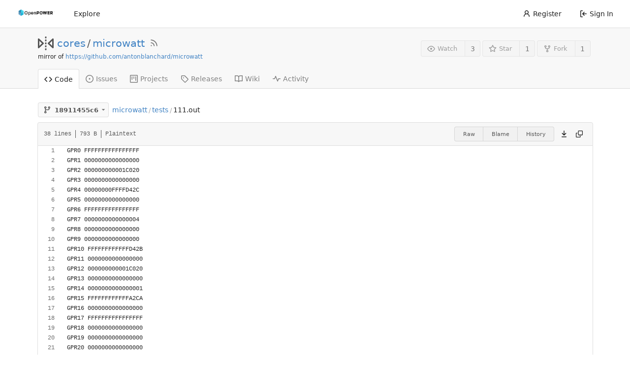

--- FILE ---
content_type: text/javascript; charset=utf-8
request_url: https://git.openpowerfoundation.org/assets/js/webcomponents.js?v=1.19.3
body_size: 5337
content:
(function(){var dt={"./node_modules/@webcomponents/custom-elements/custom-elements.min.js":function(){(function(){"use strict";var y=window.Document.prototype.createElement,d=window.Document.prototype.createElementNS,m=window.Document.prototype.importNode,mt=window.Document.prototype.prepend,wt=window.Document.prototype.append,vt=window.DocumentFragment.prototype.prepend,_t=window.DocumentFragment.prototype.append,U=window.Node.prototype.cloneNode,N=window.Node.prototype.appendChild,I=window.Node.prototype.insertBefore,M=window.Node.prototype.removeChild,z=window.Node.prototype.replaceChild,F=Object.getOwnPropertyDescriptor(window.Node.prototype,"textContent"),q=window.Element.prototype.attachShadow,L=Object.getOwnPropertyDescriptor(window.Element.prototype,"innerHTML"),x=window.Element.prototype.getAttribute,G=window.Element.prototype.setAttribute,J=window.Element.prototype.removeAttribute,D=window.Element.prototype.getAttributeNS,K=window.Element.prototype.setAttributeNS,V=window.Element.prototype.removeAttributeNS,X=window.Element.prototype.insertAdjacentElement,Q=window.Element.prototype.insertAdjacentHTML,yt=window.Element.prototype.prepend,Et=window.Element.prototype.append,Y=window.Element.prototype.before,Z=window.Element.prototype.after,$=window.Element.prototype.replaceWith,tt=window.Element.prototype.remove,gt=window.HTMLElement,O=Object.getOwnPropertyDescriptor(window.HTMLElement.prototype,"innerHTML"),et=window.HTMLElement.prototype.insertAdjacentElement,nt=window.HTMLElement.prototype.insertAdjacentHTML,ot=new Set;"annotation-xml color-profile font-face font-face-src font-face-uri font-face-format font-face-name missing-glyph".split(" ").forEach(function(t){return ot.add(t)});function rt(t){var e=ot.has(t);return t=/^[a-z][.0-9_a-z]*-[-.0-9_a-z]*$/.test(t),!e&&t}var Ct=document.contains?document.contains.bind(document):document.documentElement.contains.bind(document.documentElement);function p(t){var e=t.isConnected;if(e!==void 0)return e;if(Ct(t))return!0;for(;t&&!(t.__CE_isImportDocument||t instanceof Document);)t=t.parentNode||(window.ShadowRoot&&t instanceof ShadowRoot?t.host:void 0);return!(!t||!(t.__CE_isImportDocument||t instanceof Document))}function j(t){var e=t.children;if(e)return Array.prototype.slice.call(e);for(e=[],t=t.firstChild;t;t=t.nextSibling)t.nodeType===Node.ELEMENT_NODE&&e.push(t);return e}function H(t,e){for(;e&&e!==t&&!e.nextSibling;)e=e.parentNode;return e&&e!==t?e.nextSibling:null}function k(t,e,n){for(var i=t;i;){if(i.nodeType===Node.ELEMENT_NODE){var o=i;e(o);var r=o.localName;if(r==="link"&&o.getAttribute("rel")==="import"){if(i=o.import,n===void 0&&(n=new Set),i instanceof Node&&!n.has(i))for(n.add(i),i=i.firstChild;i;i=i.nextSibling)k(i,e,n);i=H(t,o);continue}else if(r==="template"){i=H(t,o);continue}if(o=o.__CE_shadowRoot)for(o=o.firstChild;o;o=o.nextSibling)k(o,e,n)}i=i.firstChild?i.firstChild:H(t,i)}}function T(){var t=!(v==null||!v.noDocumentConstructionObserver),e=!(v==null||!v.shadyDomFastWalk);this.m=[],this.g=[],this.j=!1,this.shadyDomFastWalk=e,this.I=!t}function b(t,e,n,i){var o=window.ShadyDOM;if(t.shadyDomFastWalk&&o&&o.inUse){if(e.nodeType===Node.ELEMENT_NODE&&n(e),e.querySelectorAll)for(t=o.nativeMethods.querySelectorAll.call(e,"*"),e=0;e<t.length;e++)n(t[e])}else k(e,n,i)}function bt(t,e){t.j=!0,t.m.push(e)}function Nt(t,e){t.j=!0,t.g.push(e)}function P(t,e){t.j&&b(t,e,function(n){return E(t,n)})}function E(t,e){if(t.j&&!e.__CE_patched){e.__CE_patched=!0;for(var n=0;n<t.m.length;n++)t.m[n](e);for(n=0;n<t.g.length;n++)t.g[n](e)}}function w(t,e){var n=[];for(b(t,e,function(o){return n.push(o)}),e=0;e<n.length;e++){var i=n[e];i.__CE_state===1?t.connectedCallback(i):S(t,i)}}function f(t,e){var n=[];for(b(t,e,function(o){return n.push(o)}),e=0;e<n.length;e++){var i=n[e];i.__CE_state===1&&t.disconnectedCallback(i)}}function _(t,e,n){n=n===void 0?{}:n;var i=n.J,o=n.upgrade||function(l){return S(t,l)},r=[];for(b(t,e,function(l){if(t.j&&E(t,l),l.localName==="link"&&l.getAttribute("rel")==="import"){var s=l.import;s instanceof Node&&(s.__CE_isImportDocument=!0,s.__CE_registry=document.__CE_registry),s&&s.readyState==="complete"?s.__CE_documentLoadHandled=!0:l.addEventListener("load",function(){var c=l.import;if(!c.__CE_documentLoadHandled){c.__CE_documentLoadHandled=!0;var a=new Set;i&&(i.forEach(function(u){return a.add(u)}),a.delete(c)),_(t,c,{J:a,upgrade:o})}})}else r.push(l)},i),e=0;e<r.length;e++)o(r[e])}function S(t,e){try{var n=e.ownerDocument,i=n.__CE_registry,o=i&&(n.defaultView||n.__CE_isImportDocument)?A(i,e.localName):void 0;if(o&&e.__CE_state===void 0){o.constructionStack.push(e);try{try{if(new o.constructorFunction!==e)throw Error("The custom element constructor did not produce the element being upgraded.")}finally{o.constructionStack.pop()}}catch(c){throw e.__CE_state=2,c}if(e.__CE_state=1,e.__CE_definition=o,o.attributeChangedCallback&&e.hasAttributes()){var r=o.observedAttributes;for(o=0;o<r.length;o++){var l=r[o],s=e.getAttribute(l);s!==null&&t.attributeChangedCallback(e,l,null,s,null)}}p(e)&&t.connectedCallback(e)}}catch(c){g(c)}}T.prototype.connectedCallback=function(t){var e=t.__CE_definition;if(e.connectedCallback)try{e.connectedCallback.call(t)}catch(n){g(n)}},T.prototype.disconnectedCallback=function(t){var e=t.__CE_definition;if(e.disconnectedCallback)try{e.disconnectedCallback.call(t)}catch(n){g(n)}},T.prototype.attributeChangedCallback=function(t,e,n,i,o){var r=t.__CE_definition;if(r.attributeChangedCallback&&-1<r.observedAttributes.indexOf(e))try{r.attributeChangedCallback.call(t,e,n,i,o)}catch(l){g(l)}};function it(t,e,n,i){var o=e.__CE_registry;if(o&&(i===null||i==="http://www.w3.org/1999/xhtml")&&(o=A(o,n)))try{var r=new o.constructorFunction;if(r.__CE_state===void 0||r.__CE_definition===void 0)throw Error("Failed to construct '"+n+"': The returned value was not constructed with the HTMLElement constructor.");if(r.namespaceURI!=="http://www.w3.org/1999/xhtml")throw Error("Failed to construct '"+n+"': The constructed element's namespace must be the HTML namespace.");if(r.hasAttributes())throw Error("Failed to construct '"+n+"': The constructed element must not have any attributes.");if(r.firstChild!==null)throw Error("Failed to construct '"+n+"': The constructed element must not have any children.");if(r.parentNode!==null)throw Error("Failed to construct '"+n+"': The constructed element must not have a parent node.");if(r.ownerDocument!==e)throw Error("Failed to construct '"+n+"': The constructed element's owner document is incorrect.");if(r.localName!==n)throw Error("Failed to construct '"+n+"': The constructed element's local name is incorrect.");return r}catch(l){return g(l),e=i===null?y.call(e,n):d.call(e,i,n),Object.setPrototypeOf(e,HTMLUnknownElement.prototype),e.__CE_state=2,e.__CE_definition=void 0,E(t,e),e}return e=i===null?y.call(e,n):d.call(e,i,n),E(t,e),e}function g(t){var e="",n="",i=0,o=0;t instanceof Error?(e=t.message,n=t.sourceURL||t.fileName||"",i=t.line||t.lineNumber||0,o=t.column||t.columnNumber||0):e="Uncaught "+String(t);var r=void 0;ErrorEvent.prototype.initErrorEvent===void 0?r=new ErrorEvent("error",{cancelable:!0,message:e,filename:n,lineno:i,colno:o,error:t}):(r=document.createEvent("ErrorEvent"),r.initErrorEvent("error",!1,!0,e,n,i),r.preventDefault=function(){Object.defineProperty(this,"defaultPrevented",{configurable:!0,get:function(){return!0}})}),r.error===void 0&&Object.defineProperty(r,"error",{configurable:!0,enumerable:!0,get:function(){return t}}),window.dispatchEvent(r),r.defaultPrevented||console.error(t)}function lt(){var t=this;this.g=void 0,this.F=new Promise(function(e){t.l=e})}lt.prototype.resolve=function(t){if(this.g)throw Error("Already resolved.");this.g=t,this.l(t)};function st(t){var e=document;this.l=void 0,this.h=t,this.g=e,_(this.h,this.g),this.g.readyState==="loading"&&(this.l=new MutationObserver(this.G.bind(this)),this.l.observe(this.g,{childList:!0,subtree:!0}))}function ct(t){t.l&&t.l.disconnect()}st.prototype.G=function(t){var e=this.g.readyState;for(e!=="interactive"&&e!=="complete"||ct(this),e=0;e<t.length;e++)for(var n=t[e].addedNodes,i=0;i<n.length;i++)_(this.h,n[i])};function h(t){this.s=new Map,this.u=new Map,this.C=new Map,this.A=!1,this.B=new Map,this.o=function(e){return e()},this.i=!1,this.v=[],this.h=t,this.D=t.I?new st(t):void 0}h.prototype.H=function(t,e){var n=this;if(!(e instanceof Function))throw new TypeError("Custom element constructor getters must be functions.");at(this,t),this.s.set(t,e),this.v.push(t),this.i||(this.i=!0,this.o(function(){return pt(n)}))},h.prototype.define=function(t,e){var n=this;if(!(e instanceof Function))throw new TypeError("Custom element constructors must be functions.");at(this,t),ut(this,t,e),this.v.push(t),this.i||(this.i=!0,this.o(function(){return pt(n)}))};function at(t,e){if(!rt(e))throw new SyntaxError("The element name '"+e+"' is not valid.");if(A(t,e))throw Error("A custom element with name '"+(e+"' has already been defined."));if(t.A)throw Error("A custom element is already being defined.")}function ut(t,e,n){t.A=!0;var i;try{var o=n.prototype;if(!(o instanceof Object))throw new TypeError("The custom element constructor's prototype is not an object.");var r=function(u){var C=o[u];if(C!==void 0&&!(C instanceof Function))throw Error("The '"+u+"' callback must be a function.");return C},l=r("connectedCallback"),s=r("disconnectedCallback"),c=r("adoptedCallback"),a=(i=r("attributeChangedCallback"))&&n.observedAttributes||[]}catch(u){throw u}finally{t.A=!1}return n={localName:e,constructorFunction:n,connectedCallback:l,disconnectedCallback:s,adoptedCallback:c,attributeChangedCallback:i,observedAttributes:a,constructionStack:[]},t.u.set(e,n),t.C.set(n.constructorFunction,n),n}h.prototype.upgrade=function(t){_(this.h,t)};function pt(t){if(t.i!==!1){t.i=!1;for(var e=[],n=t.v,i=new Map,o=0;o<n.length;o++)i.set(n[o],[]);for(_(t.h,document,{upgrade:function(c){if(c.__CE_state===void 0){var a=c.localName,u=i.get(a);u?u.push(c):t.u.has(a)&&e.push(c)}}}),o=0;o<e.length;o++)S(t.h,e[o]);for(o=0;o<n.length;o++){for(var r=n[o],l=i.get(r),s=0;s<l.length;s++)S(t.h,l[s]);(r=t.B.get(r))&&r.resolve(void 0)}n.length=0}}h.prototype.get=function(t){if(t=A(this,t))return t.constructorFunction},h.prototype.whenDefined=function(t){if(!rt(t))return Promise.reject(new SyntaxError("'"+t+"' is not a valid custom element name."));var e=this.B.get(t);if(e)return e.F;e=new lt,this.B.set(t,e);var n=this.u.has(t)||this.s.has(t);return t=this.v.indexOf(t)===-1,n&&t&&e.resolve(void 0),e.F},h.prototype.polyfillWrapFlushCallback=function(t){this.D&&ct(this.D);var e=this.o;this.o=function(n){return t(function(){return e(n)})}};function A(t,e){var n=t.u.get(e);if(n)return n;if(n=t.s.get(e)){t.s.delete(e);try{return ut(t,e,n())}catch(i){g(i)}}}h.prototype.define=h.prototype.define,h.prototype.upgrade=h.prototype.upgrade,h.prototype.get=h.prototype.get,h.prototype.whenDefined=h.prototype.whenDefined,h.prototype.polyfillDefineLazy=h.prototype.H,h.prototype.polyfillWrapFlushCallback=h.prototype.polyfillWrapFlushCallback;function W(t,e,n){function i(o){return function(r){for(var l=[],s=0;s<arguments.length;++s)l[s]=arguments[s];s=[];for(var c=[],a=0;a<l.length;a++){var u=l[a];if(u instanceof Element&&p(u)&&c.push(u),u instanceof DocumentFragment)for(u=u.firstChild;u;u=u.nextSibling)s.push(u);else s.push(u)}for(o.apply(this,l),l=0;l<c.length;l++)f(t,c[l]);if(p(this))for(l=0;l<s.length;l++)c=s[l],c instanceof Element&&w(t,c)}}n.prepend!==void 0&&(e.prepend=i(n.prepend)),n.append!==void 0&&(e.append=i(n.append))}function Dt(t){Document.prototype.createElement=function(e){return it(t,this,e,null)},Document.prototype.importNode=function(e,n){return e=m.call(this,e,!!n),this.__CE_registry?_(t,e):P(t,e),e},Document.prototype.createElementNS=function(e,n){return it(t,this,n,e)},W(t,Document.prototype,{prepend:mt,append:wt})}function Tt(t){function e(i){return function(o){for(var r=[],l=0;l<arguments.length;++l)r[l]=arguments[l];l=[];for(var s=[],c=0;c<r.length;c++){var a=r[c];if(a instanceof Element&&p(a)&&s.push(a),a instanceof DocumentFragment)for(a=a.firstChild;a;a=a.nextSibling)l.push(a);else l.push(a)}for(i.apply(this,r),r=0;r<s.length;r++)f(t,s[r]);if(p(this))for(r=0;r<l.length;r++)s=l[r],s instanceof Element&&w(t,s)}}var n=Element.prototype;Y!==void 0&&(n.before=e(Y)),Z!==void 0&&(n.after=e(Z)),$!==void 0&&(n.replaceWith=function(i){for(var o=[],r=0;r<arguments.length;++r)o[r]=arguments[r];r=[];for(var l=[],s=0;s<o.length;s++){var c=o[s];if(c instanceof Element&&p(c)&&l.push(c),c instanceof DocumentFragment)for(c=c.firstChild;c;c=c.nextSibling)r.push(c);else r.push(c)}for(s=p(this),$.apply(this,o),o=0;o<l.length;o++)f(t,l[o]);if(s)for(f(t,this),o=0;o<r.length;o++)l=r[o],l instanceof Element&&w(t,l)}),tt!==void 0&&(n.remove=function(){var i=p(this);tt.call(this),i&&f(t,this)})}function St(t){function e(o,r){Object.defineProperty(o,"innerHTML",{enumerable:r.enumerable,configurable:!0,get:r.get,set:function(l){var s=this,c=void 0;if(p(this)&&(c=[],b(t,this,function(C){C!==s&&c.push(C)})),r.set.call(this,l),c)for(var a=0;a<c.length;a++){var u=c[a];u.__CE_state===1&&t.disconnectedCallback(u)}return this.ownerDocument.__CE_registry?_(t,this):P(t,this),l}})}function n(o,r){o.insertAdjacentElement=function(l,s){var c=p(s);return l=r.call(this,l,s),c&&f(t,s),p(l)&&w(t,s),l}}function i(o,r){function l(s,c){for(var a=[];s!==c;s=s.nextSibling)a.push(s);for(c=0;c<a.length;c++)_(t,a[c])}o.insertAdjacentHTML=function(s,c){if(s=s.toLowerCase(),s==="beforebegin"){var a=this.previousSibling;r.call(this,s,c),l(a||this.parentNode.firstChild,this)}else if(s==="afterbegin")a=this.firstChild,r.call(this,s,c),l(this.firstChild,a);else if(s==="beforeend")a=this.lastChild,r.call(this,s,c),l(a||this.firstChild,null);else if(s==="afterend")a=this.nextSibling,r.call(this,s,c),l(this.nextSibling,a);else throw new SyntaxError("The value provided ("+String(s)+") is not one of 'beforebegin', 'afterbegin', 'beforeend', or 'afterend'.")}}q&&(Element.prototype.attachShadow=function(o){if(o=q.call(this,o),t.j&&!o.__CE_patched){o.__CE_patched=!0;for(var r=0;r<t.m.length;r++)t.m[r](o)}return this.__CE_shadowRoot=o}),L&&L.get?e(Element.prototype,L):O&&O.get?e(HTMLElement.prototype,O):Nt(t,function(o){e(o,{enumerable:!0,configurable:!0,get:function(){return U.call(this,!0).innerHTML},set:function(r){var l=this.localName==="template",s=l?this.content:this,c=d.call(document,this.namespaceURI,this.localName);for(c.innerHTML=r;0<s.childNodes.length;)M.call(s,s.childNodes[0]);for(r=l?c.content:c;0<r.childNodes.length;)N.call(s,r.childNodes[0])}})}),Element.prototype.setAttribute=function(o,r){if(this.__CE_state!==1)return G.call(this,o,r);var l=x.call(this,o);G.call(this,o,r),r=x.call(this,o),t.attributeChangedCallback(this,o,l,r,null)},Element.prototype.setAttributeNS=function(o,r,l){if(this.__CE_state!==1)return K.call(this,o,r,l);var s=D.call(this,o,r);K.call(this,o,r,l),l=D.call(this,o,r),t.attributeChangedCallback(this,r,s,l,o)},Element.prototype.removeAttribute=function(o){if(this.__CE_state!==1)return J.call(this,o);var r=x.call(this,o);J.call(this,o),r!==null&&t.attributeChangedCallback(this,o,r,null,null)},Element.prototype.removeAttributeNS=function(o,r){if(this.__CE_state!==1)return V.call(this,o,r);var l=D.call(this,o,r);V.call(this,o,r);var s=D.call(this,o,r);l!==s&&t.attributeChangedCallback(this,r,l,s,o)},et?n(HTMLElement.prototype,et):X&&n(Element.prototype,X),nt?i(HTMLElement.prototype,nt):Q&&i(Element.prototype,Q),W(t,Element.prototype,{prepend:yt,append:Et}),Tt(t)}var ht={};function At(t){function e(){var n=this.constructor,i=document.__CE_registry.C.get(n);if(!i)throw Error("Failed to construct a custom element: The constructor was not registered with `customElements`.");var o=i.constructionStack;if(o.length===0)return o=y.call(document,i.localName),Object.setPrototypeOf(o,n.prototype),o.__CE_state=1,o.__CE_definition=i,E(t,o),o;var r=o.length-1,l=o[r];if(l===ht)throw Error("Failed to construct '"+i.localName+"': This element was already constructed.");return o[r]=ht,Object.setPrototypeOf(l,n.prototype),E(t,l),l}e.prototype=gt.prototype,Object.defineProperty(HTMLElement.prototype,"constructor",{writable:!0,configurable:!0,enumerable:!1,value:e}),window.HTMLElement=e}function Mt(t){function e(n,i){Object.defineProperty(n,"textContent",{enumerable:i.enumerable,configurable:!0,get:i.get,set:function(o){if(this.nodeType===Node.TEXT_NODE)i.set.call(this,o);else{var r=void 0;if(this.firstChild){var l=this.childNodes,s=l.length;if(0<s&&p(this)){r=Array(s);for(var c=0;c<s;c++)r[c]=l[c]}}if(i.set.call(this,o),r)for(o=0;o<r.length;o++)f(t,r[o])}}})}Node.prototype.insertBefore=function(n,i){if(n instanceof DocumentFragment){var o=j(n);if(n=I.call(this,n,i),p(this))for(i=0;i<o.length;i++)w(t,o[i]);return n}return o=n instanceof Element&&p(n),i=I.call(this,n,i),o&&f(t,n),p(this)&&w(t,n),i},Node.prototype.appendChild=function(n){if(n instanceof DocumentFragment){var i=j(n);if(n=N.call(this,n),p(this))for(var o=0;o<i.length;o++)w(t,i[o]);return n}return i=n instanceof Element&&p(n),o=N.call(this,n),i&&f(t,n),p(this)&&w(t,n),o},Node.prototype.cloneNode=function(n){return n=U.call(this,!!n),this.ownerDocument.__CE_registry?_(t,n):P(t,n),n},Node.prototype.removeChild=function(n){var i=n instanceof Element&&p(n),o=M.call(this,n);return i&&f(t,n),o},Node.prototype.replaceChild=function(n,i){if(n instanceof DocumentFragment){var o=j(n);if(n=z.call(this,n,i),p(this))for(f(t,i),i=0;i<o.length;i++)w(t,o[i]);return n}o=n instanceof Element&&p(n);var r=z.call(this,n,i),l=p(this);return l&&f(t,i),o&&f(t,n),l&&w(t,n),r},F&&F.get?e(Node.prototype,F):bt(t,function(n){e(n,{enumerable:!0,configurable:!0,get:function(){for(var i=[],o=this.firstChild;o;o=o.nextSibling)o.nodeType!==Node.COMMENT_NODE&&i.push(o.textContent);return i.join("")},set:function(i){for(;this.firstChild;)M.call(this,this.firstChild);i!=null&&i!==""&&N.call(this,document.createTextNode(i))}})})}var v=window.customElements;function ft(){var t=new T;At(t),Dt(t),W(t,DocumentFragment.prototype,{prepend:vt,append:_t}),Mt(t),St(t),window.CustomElementRegistry=h,t=new h(t),document.__CE_registry=t,Object.defineProperty(window,"customElements",{configurable:!0,enumerable:!0,value:t})}v&&!v.forcePolyfill&&typeof v.define=="function"&&typeof v.get=="function"||ft(),window.__CE_installPolyfill=ft}).call(self)}},R={};function B(y){var d=R[y];if(d!==void 0)return d.exports;var m=R[y]={exports:{}};return dt[y](m,m.exports,B),m.exports}var Ft={};(function(){"use strict";var y=B("./node_modules/@webcomponents/custom-elements/custom-elements.min.js");window.customElements.define("gitea-origin-url",class extends HTMLElement{connectedCallback(){const d=this.getAttribute("data-url");try{if(d.startsWith("http://")||d.startsWith("https://")||d.startsWith("/")){const m=new URL(d,window.origin);m.protocol=window.location.protocol,m.host=window.location.host,this.textContent=m.toString();return}}catch(m){}this.textContent=d}})})()})();
